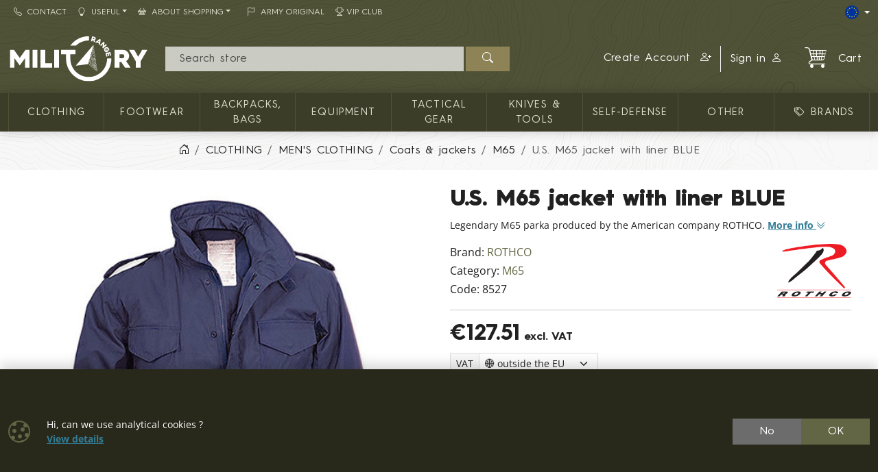

--- FILE ---
content_type: text/html; charset=utf-8
request_url: https://shop.militaryrange.eu/product/us-m65-jacket-with-liner-blue-1000047952
body_size: 18387
content:

<!DOCTYPE html>
<html lang="en">
<head prefix="og: http://ogp.me/ns#">
    


<meta charset="utf-8" />


    <meta name="google-site-verification" content="fk1u5KNueOgeH5Z4rE1FUZLyTV__3BPgo9re2MSF28k" />
    <meta name="msvalidate.01" content="8043BC899EB8ABE7B9DE94B9821943FC" />
<title>ROTHCO U.S. M65 jacket with liner BLUE | MILITARY RANGE</title>
<meta name="description" content="Legendary M65 parka of American production company ROTHCO . This jacket was introduced into the U.S. Army in 1965 at the beginning of the Vietnam War and became" />
<meta name="keywords" content="rothco, u.s., m65, jacket, with, liner, blue" />
<meta name="robots" content="all" />
<meta name="viewport" content="width=device-width, initial-scale=1.0, shrink-to-fit=no, viewport-fit=cover" />

<meta name="theme-color" content="#3b3d29" />
<meta name="application-name" content="MILITARY RANGE" />
<meta name="msapplication-starturl" content="https://shop.militaryrange.eu/" />
<meta name="msapplication-navbutton-color" content="#3b3d29" />
<meta name="msapplication-TileImage" content="https://shop.militaryrange.eu/Content/custom/icons/icon-512x512.png?v=20221024041015" />
<meta name="msapplication-TileColor" content="#3b3d29" />


<meta property="og:title" content="ROTHCO U.S. M65 jacket with liner BLUE" />
<meta property="og:type" content="og:product" />
<meta property="og:url" content="https://shop.militaryrange.eu/product/us-m65-jacket-with-liner-blue-1000047952" />
<meta property="og:image" content="https://shop.militaryrange.eu/Content/custom/img_products_small/8527.jpg?v=20200215112525" />
<meta property="og:description" content="Legendary M65 parka produced by the American company ROTHCO." />


    <link rel="canonical" href="https://shop.militaryrange.eu/product/us-m65-jacket-with-liner-blue-1000047952" />


<link rel="manifest" href="/manifest.webmanifest">
<link rel="search" type="application/opensearchdescription+xml" href="https://shop.militaryrange.eu/mira/GetOpenSearchXML" title="Search - MILITARY RANGE">
<link rel="icon" type="image/png" sizes="192x192" href="/Content/custom/icons/icon-192x192.png?v=20221024041015" />
<link rel="icon" type="image/png" sizes="96x96" href="/Content/custom/icons/icon-96x96.png?v=20221024041015" />
<link rel="icon" type="image/png" sizes="32x32" href="/Content/custom/icons/icon-32x32.png?v=20230913123559" />
<link rel="apple-touch-icon" sizes="192x192" href="/Content/custom/icons/apple-touch-icon.png?v=20221024041015" />
<link rel="shortcut icon" type="image/x-icon" href="/Content/custom/icons/favicon.ico?v=20230913123559" />

<link rel="preload" href="/bundles/css?v=Ghkj14E7vnjpSiviiGkXNFnYEmQ9TRJw7NWekGANgxE1" as="style" />

<link rel="preload" href="/Content/bootstrap-icons/fonts/bootstrap-icons.woff2?e34853135f9e39acf64315236852cd5a" as="font" type="font/woff2" crossorigin="anonymous" />
<link rel="preload" href="/Content/mira-icons/fonts/mira.woff2?v=2" as="font" type="font/woff2" crossorigin="anonymous" />
<link rel="preload" href="/Content/custom/logo.svg?v=20221024101419" as="image" type="image/svg+xml" />

<link rel="preload" href="/Content/fonts/hurme.woff2" as="font" type="font/woff2" crossorigin />
<link rel="preload" href="/Content/fonts/hurmeBold.woff2" as="font" type="font/woff2" crossorigin />
<link rel="preload" href="/Content/fonts/hurmeBlack.woff2" as="font" type="font/woff2" crossorigin />
<link rel="preload" href="/Content/fonts/opensans_latin.woff2" as="font" type="font/woff2" crossorigin />
<link rel="preload" href="/Content/fonts/opensans_latin_ext.woff2" as="font" type="font/woff2" crossorigin />
<link rel="preload" href="/Content/fonts/opensansBold_latin.woff2" as="font" type="font/woff2" crossorigin />
<link rel="preload" href="/Content/fonts/opensansBold_latin_ext.woff2" as="font" type="font/woff2" crossorigin />
<link rel="preload" href="/Content/img/military/contours.svg?v=3" as="image" type="image/svg+xml" fetchpriority="high" />



    <script type="application/ld+json">
            {"@context":"https://schema.org/","@type":"Organization","name":"MILITARY RANGE","legalName":"MILITARY RANGE s.r.o.","url":"https://militaryrange.com/","logo":"https://www.militarysklad.cz/Content/custom/icons/icon-512x512.png","foundingDate":"2010"}
    </script>

    
    <link href="/bundles/css?v=Ghkj14E7vnjpSiviiGkXNFnYEmQ9TRJw7NWekGANgxE1" rel="stylesheet"/>

    


    
        <script type="application/ld+json">
            {"@context":"https://schema.org/","@type":"Product","name":"U.S. M65 jacket with liner BLUE","image":["https://shop.militaryrange.eu/Content/custom/img_products/8527.jpg?v=20200213165145"],"description":"Legendary M65 parka produced by the American company ROTHCO.","sku":"8527","gtin":"","brand":{"@type":"Brand","name":"ROTHCO"},"offers":{"@type":"Offer","url":"https://shop.militaryrange.eu/product/us-m65-jacket-with-liner-blue-1000047952","priceCurrency":"EUR","price":127.51,"itemCondition":"https://schema.org/NewCondition","availability":"https://schema.org/PreSale","seller":{"@context":"https://schema.org/","@type":"Organization","name":"MILITARY RANGE","legalName":"MILITARY RANGE s.r.o.","url":"https://militaryrange.com/","logo":"https://www.militarysklad.cz/Content/custom/icons/icon-512x512.png","foundingDate":"2010"}}}
        </script>
    
</head>
<body class="u-out u-b2c detail-body shop-2">

    



    <div id="cookies-consent" class="fixed-bottom-cookies" data-onlyonce="false">
        <div class="container">
            <div class="row align-items-center justify-content-end py-3">
                <div class="col d-flex align-items-center">
                    <i class="fs-2rem me-3 me-xl-4 d-none d-md-inline text-primary bi bi-cookie"></i>
                    <div class="small">Hi, can we use analytical cookies ?<br><a class="fw-bold text-info text-decoration-underline" rel="noopener noreferrer nofollow" href="/cookies" target ="_blank">View&nbsp;details</a></div>
                </div>
                <div class="col-12 col-sm-auto d-flex justify-content-end my-2 my-sm-0">
                        <div class="cookies-btn-group">
                            <button class="cookies-disable-button btn btn-cookie-no">No</button>
                            <button class="cookies-enable-button btn btn-primary">OK</button>
                        </div>

                </div>
            </div>
        </div>
    </div>
    





<nav class="mobile-nav">
    <div class="mobile-nav-wrap">
        <div class="mobile-nav-headline d-flex bg-primary text-white justify-content-between align-items-center">
            <div class="d-flex align-items-center py-2">
                <i class="me-2 bi bi-list"></i> MENU
            </div>
            <button class="btn-close btn-close-white" onclick="closeMobileMenu()" aria-label="Close menu"></button>
        </div>
        <div id="mobile-nav-parent" class="mobile-nav-list list-group list-group-flush">
            <div>
                    <a class="list-group-item list-group-item-action collapsed mobile-parent" data-bs-toggle="collapse" href="#mobileCollapseCat" role="button" aria-expanded="false" aria-controls="mobileCollapseCat" rel="nofollow">
<i class="me-1 bi bi-grid-3x3-gap-fill"></i>                        <span>
                            CATALOG
                        </span>
                        <i class="collapse-chevron float-end me-1 bi bi-chevron-down"></i>
                    </a>
                    <div class="collapse bg-primary" id="mobileCollapseCat" data-bs-parent="#mobile-nav-parent">
                            <a class="list-group-item list-group-item-action ms-2" href="https://shop.militaryrange.eu/category/cloithing">
                                CLOTHING
                            </a>
                            <a class="list-group-item list-group-item-action ms-2" href="https://shop.militaryrange.eu/category/footwear-0010">
                                Footwear
                            </a>
                            <a class="list-group-item list-group-item-action ms-2" href="https://shop.militaryrange.eu/category/outdoor-equipment-backpacks-bags-boxes-0097">
                                Backpacks, bags
                            </a>
                            <a class="list-group-item list-group-item-action ms-2" href="https://shop.militaryrange.eu/category/equipment">
                                Equipment
                            </a>
                            <a class="list-group-item list-group-item-action ms-2" href="https://shop.militaryrange.eu/category/tactical-gear-0012">
                                TACTICAL GEAR
                            </a>
                            <a class="list-group-item list-group-item-action ms-2" href="https://shop.militaryrange.eu/category/knives-tools-0023">
                                KNIVES & TOOLS
                            </a>
                            <a class="list-group-item list-group-item-action ms-2" href="https://shop.militaryrange.eu/category/security-self-defense-0031">
                                Self-defense
                            </a>
                            <a class="list-group-item list-group-item-action ms-2" href="https://shop.militaryrange.eu/category/others-mr">
                                Other
                            </a>
                    </div>

                        <a class="list-group-item list-group-item-action m-nav-1" href="/brands">
                            <i class="bi bi-tags me-2 ms-lg-2"></i>BRANDS
                        </a>
                            <div class="border-top border-primary border-1"></div>
                        <a class="list-group-item list-group-item-action m-nav-2" href="/customer-service">
                            <i class="bi bi-telephone me-2"></i>Contact
                        </a>
                        <a class="list-group-item list-group-item-action collapsed mobile-parent m-nav-12" data-bs-toggle="collapse" href="#mobileCollapseDiv12" role="button" aria-expanded="false" aria-controls="mobileCollapseDiv12" rel="nofollow">
                            <i class="bi bi-lightbulb me-2"></i>Useful
                            <i class="collapse-chevron float-end me-1 bi bi-chevron-down"></i>
                        </a>
                        <div class="collapse bg-primary" id="mobileCollapseDiv12" data-bs-parent="#mobile-nav-parent">

                                <a class="list-group-item list-group-item-action m-nav-11 ms-2" href="/catalogs">
                                    Catalogs
                                </a>
                                <a class="list-group-item list-group-item-action m-nav-9 ms-2" href="/questions">
                                    FAQ
                                </a>
                        </div>
                        <a class="list-group-item list-group-item-action collapsed mobile-parent m-nav-13" data-bs-toggle="collapse" href="#mobileCollapseDiv13" role="button" aria-expanded="false" aria-controls="mobileCollapseDiv13" rel="nofollow">
                            <i class="bi bi-basket2 me-2"></i>About Shopping
                            <i class="collapse-chevron float-end me-1 bi bi-chevron-down"></i>
                        </a>
                        <div class="collapse bg-primary" id="mobileCollapseDiv13" data-bs-parent="#mobile-nav-parent">

                                <a class="list-group-item list-group-item-action m-nav-5 ms-2" href="/privacy-notice-gdpr">
                                    Privacy notice GDPR
                                </a>
                                <a class="list-group-item list-group-item-action m-nav-4 ms-2" href="/shipping-payment">
                                    Shipping and payment
                                </a>
                                <a class="list-group-item list-group-item-action m-nav-8 ms-2" href="/terms-conditions">
                                    Terms and Conditions
                                </a>
                                <a class="list-group-item list-group-item-action m-nav-6 ms-2" href="/exchange-return-goods">
                                    Exchange and return of goods
                                </a>
                                <a class="list-group-item list-group-item-action m-nav-3 ms-2" href="/warranty-claims-and-complaints">
                                    Warranty Claims and Complaints
                                </a>
                                <a class="list-group-item list-group-item-action m-nav-7 ms-2" href="/wholesale">
                                    Wholesale
                                </a>
                        </div>
                        <a class="list-group-item list-group-item-action m-nav-16" href="/offer/army-original">
                            <i class="bi bi-flag me-2 ms-lg-2"></i>ARMY ORIGINAL
                        </a>
                        <a class="list-group-item list-group-item-action m-nav-18" href="/vip-club">
                            <i class="bi bi-trophy me-1"></i>VIP Club
                        </a>

            </div>
        </div>
            <div class="mobile-nav-custom-content">
                <div class="d-flex flex-column small gap-3 p-3"> 
    <a title="German shop" hreflang="de" href="https://militaryrange.de/" rel="external noopener" class="d-flex align-content-center" aria-label="DE E-shop"> <i class="mira-flag mira-flag-de me-2"></i><span>German shop</span></a>
    <a title="Czech shop" hreflang="cs" href="https://www.militarysklad.cz/" rel="external noopener" class="d-flex align-content-center" aria-label="CZ shop"> <i class="mira-flag mira-flag-cz me-2"></i><span>Czech shop</span></a> 
    <a title="Slovak shop" hreflang="sk" href="https://shop.militaryrange.sk/" rel="external noopener" class="d-flex align-content-center" aria-label="SK shop"> <i class="mira-flag mira-flag-sk me-2"></i><span>Slovak shop</span></a> 
    <a title="Poland shop" hreflang="sk" href="https://militaryrange.pl/" rel="external noopener" class="d-flex align-content-center" aria-label="PL shop"> <i class="mira-flag mira-flag-pl me-2"></i><span>Poland shop</span></a>
</div>
            </div>
    </div>

</nav>




<header class="mk-2">
    






    <div class="top-menu small d-none d-lg-block">
        <div class="container d-flex justify-content-between align-items-center">
            <div class="main-menu-wrap">
                


<nav id="main-menu">
    
            <div class="">
                    <a id="nav-2" class="m-nav-2 btn btn-link menu-btn rounded-0  btn-sm" href="/customer-service" target="_self" ><i class="bi bi-telephone me-2"></i>Contact</a>
                            </div>
            <div class="dropdown text-white">
                    <a id="nav-12" class="m-nav-12 btn btn-link menu-btn rounded-0 dropdown-toggle btn-sm" href="useful" target="_self" role=button data-bs-toggle=dropdown aria-haspopup=true aria-expanded=false data-bs-offset=0,0><i class="bi bi-lightbulb me-2"></i>Useful</a>
                                    <div class="dropdown-menu m-0 shadow-sm" aria-labelledby="nav-12">
                                <a id="nav-11" class="m-nav-11 dropdown-item" href="/catalogs" target="_self">Catalogs</a>
                                <a id="nav-9" class="m-nav-9 dropdown-item" href="/questions" target="_self">FAQ</a>
                    </div>
            </div>
            <div class="dropdown text-white">
                    <a id="nav-13" class="m-nav-13 btn btn-link menu-btn rounded-0 dropdown-toggle btn-sm" href="purchasing" target="_self" role=button data-bs-toggle=dropdown aria-haspopup=true aria-expanded=false data-bs-offset=0,0><i class="bi bi-basket2 me-2"></i>About Shopping</a>
                                    <div class="dropdown-menu m-0 shadow-sm" aria-labelledby="nav-13">
                                <a id="nav-5" class="m-nav-5 dropdown-item" href="/privacy-notice-gdpr" target="_self">Privacy notice GDPR</a>
                                <a id="nav-4" class="m-nav-4 dropdown-item" href="/shipping-payment" target="_self">Shipping and payment</a>
                                <a id="nav-8" class="m-nav-8 dropdown-item" href="/terms-conditions" target="_self">Terms and Conditions</a>
                                <a id="nav-6" class="m-nav-6 dropdown-item" href="/exchange-return-goods" target="_self">Exchange and return of goods</a>
                                <a id="nav-3" class="m-nav-3 dropdown-item" href="/warranty-claims-and-complaints" target="_self">Warranty Claims and Complaints</a>
                                <a id="nav-7" class="m-nav-7 dropdown-item" href="/wholesale" target="_self">Wholesale</a>
                    </div>
            </div>
            <div class="">
                    <a id="nav-16" class="m-nav-16 btn btn-link menu-btn rounded-0  btn-sm" href="/offer/army-original" target="_self" ><i class="bi bi-flag me-2 ms-lg-2"></i>ARMY ORIGINAL</a>
                            </div>
            <div class="">
                    <a id="nav-18" class="m-nav-18 btn btn-link menu-btn rounded-0  btn-sm" href="/vip-club" target="_self" ><i class="bi bi-trophy me-1"></i>VIP Club</a>
                            </div>


</nav>


            </div>
            <div class="top-links-wrap">
                
<div class="d-flex gap-2 align-items-center">
   
    <div class="dropdown">
          <button class="btn btn-dark bg-transparent border-0 p-0 btn-sm dropdown-toggle d-flex align-items-center" type="button" data-bs-toggle="dropdown" aria-expanded="false" aria-label="Lang">
            <span class="mira-flag mira-flag-eu circle-flag me-1"></span>
          </button>
          <ul class="dropdown-menu dropdown-menu-end dropdown-menu-dark shadow-sm">
            
            <li> <a class="dropdown-item d-flex align-items-center small" title="Czech online store" hreflang="cs" href="https://www.militarysklad.cz/" rel="external noopener" aria-label="CZ shop"><i class="mira-flag mira-flag-cz circle-flag me-2"></i>Czech store</a></li>
            <li> <a class="dropdown-item d-flex align-items-center small" title="Slovak online store" hreflang="sk" href="https://shop.militaryrange.sk" rel="external noopener" aria-label="SK shop"><i class="mira-flag mira-flag-sk circle-flag me-2"></i>Slovak store</a></li>
            <li> <a class="dropdown-item d-flex align-items-center small" title="Polish online store" hreflang="pl" href="https://militaryrange.pl" rel="external noopener" aria-label="PL shop"><i class="mira-flag mira-flag-pl circle-flag me-2"></i>Polish store</a></li>
            <li> <a class="dropdown-item d-flex align-items-center small" title="German online store" hreflang="de" href="https://militaryrange.de/" rel="external noopener" aria-label="DE shop"><i class="mira-flag mira-flag-de circle-flag me-2"></i>German store</a></li>
          </ul>
    </div>
</div>            </div>
        </div>
    </div>

    <div id="main-header-sticky" class="header-bg" data-toggle="sticky-onscroll" data-is-header="true">
        <div class="header-center py-1 py-sm-2 py-lg-3 no-transition">
            <div class="container">
                <div class="row align-items-center justify-content-end">
                    <div class="col col-lg-2 ms-0 me-auto col-logo">
                            <a id="logo" href="/" class="no-transition d-block">
            <img class="mira-logo img-fluid my-1 my-lg-0" src="/Content/custom/logo.svg?v=20221024101419" alt="logo" />

    </a>

                    </div>
                    <div class="d-flex d-lg-none col col-auto justify-content-end mobile-nav-buttons ps-0">
                        

<button id="searchMobileBtn" class="btn" type="button" data-bs-toggle="collapse" data-bs-target="#searchNavDropdown" aria-controls="searchNavDropdown" aria-expanded="false" aria-label="Toggle search">
    <i class="bi bi-search"></i>
        <span class="ico-desc">Search</span>

</button>
    <a class="btn loginLink" href="/login?returnUrl=%2Fproduct%2Fus-m65-jacket-with-liner-blue-1000047952" rel="nofollow noreferrer" role="button">
        <i class="bi bi-person"></i>
            <span class="ico-desc">Account</span>
    </a>


<a id="mobileCartBtn" href="/cart" class="btn">
    <i class="mi mi-cart2 i-cart-qty">
        <span class="badge cart-sumqty-txt badge bg-secondary hide"></span>
    </i>
        <span class="ico-desc">Cart</span>
</a>
<button class="btn mobile-nav-toggle" type="button">
    <i class="bi bi-list"></i>
        <span class="ico-desc">Menu</span>
</button>

                    </div>
                        <div id="searchNavDropdown" class="collapse col-12 d-lg-block col-lg" data-bs-parent=".header-center">
                            

<form action="/search" autocomplete="off" class="position-relative my-2 no-transition" id="Search-form" method="get" novalidate="novalidate" role="search">        <div class="input-group flex-nowrap position-relative">
            <div id="search-wrap" class="d-flex flex-grow-1 position-relative">
                <input value="" type="text" id="search" name="searchString" class="form-control ignore-validation unround-right-corners" autocomplete="off" inputmode="search" required="required" placeholder=" Search store" aria-label="Search">
                <button type="button" class="btn btn-close clear-search px-2 px-xl-3" title="Clear query"></button>
            </div>
            <button type="submit" form="Search-form" class="btn btn-head border-0 px-4" id="search-button" aria-label="Search"><i class="bi bi-search"></i></button>
        </div>
    <div class="shadow-lg hidden" id="search-result">


    </div>
</form>
                        </div>
                        <div id="userNavDropdown" class="collapse col-12 col-lg d-lg-flex justify-content-end align-items-center position-relative" data-bs-parent=".header-center">
                            <div class="me-lg-2">
                                

<div class="user-nav-buttons d-flex align-items-center justify-content-center justify-content-lg-end my-2 my-lg-0 flex-nowrap gap-1">

            <div class="btn-group" role="group">
                        <a id="regLink" class="btn btn-link header-link border-0 end-border-link" href="/registration?returnUrl=%2Fproduct%2Fus-m65-jacket-with-liner-blue-1000047952" rel="nofollow noreferrer" role="button">
                            <span class="d-inline d-lg-none d-xl-inline">
                                Create Account
                            </span>
                            <i class="ms-2 bi bi-person-plus"></i>
                        </a>
                <a class="loginLink btn btn-link header-link " href="/login?returnUrl=%2Fproduct%2Fus-m65-jacket-with-liner-blue-1000047952" rel="nofollow noreferrer">

Sign in<i class="ms-2 bi bi-person"></i>                </a>

            </div>

</div>

                            </div>
                            <div class="ajaxcart d-none d-lg-block">
                                
<div class="mira-dropdown">
        <a id="cart-tocart" href="/cart" class="btn btn-link header-link border-0">

            <div class="d-flex align-items-center">
                <div class="position-relative">
                    <i class="mi mi-cart2 i-cart-qty fs-2rem me-3">
                    </i>
                </div>
                    <div>
Cart                    </div>

            </div>
        </a>


    <div class="cart-products mira-dropdown-content border bg-white text-dark">
            <div class="mira-dropdown-inner h-100">
                <div class="text-gray w-100 h-100 d-flex flex-column justify-content-center align-items-center">
                        <div class="d-flex justify-content-center w-100 my-2">
                            <i class="fs-2rem bi bi-emoji-frown"></i>
                        </div>

                    <div class="d-flex justify-content-center w-100 my-2">
                        <span class="fs-3">Your cart is empty.</span>
                    </div>

                </div>
            </div>

    </div>
</div>






                            </div>
                        </div>


                </div>

            </div>
        </div>
            <div class="horizon-cat-menu-wrap d-none d-lg-block">
                
<nav class="horizon-cat-menu container no-transition">
            <button id="hcm-btn-000020643600105867" type="button" class="hcm-lvl1 btn dropdown-toggle" data-cat-id="000020643600105867" data-cat-url="https://shop.militaryrange.eu/category/cloithing" data-bs-auto-close="outside" data-bs-offset="0,0" data-bs-toggle="dropdown" data-bs-display="static" aria-expanded="false">
                <span class="title-wrapper">
                    CLOTHING
                </span>
            </button>
            <div class="hcm-lvl2 dropdown-menu">
                <div class="container py-4 hcm-ajax">
                    
                </div>
            </div>
            <button id="hcm-btn-000000394700100191" type="button" class="hcm-lvl1 btn dropdown-toggle" data-cat-id="000000394700100191" data-cat-url="https://shop.militaryrange.eu/category/footwear-0010" data-bs-auto-close="outside" data-bs-offset="0,0" data-bs-toggle="dropdown" data-bs-display="static" aria-expanded="false">
                <span class="title-wrapper">
                    Footwear
                </span>
            </button>
            <div class="hcm-lvl2 dropdown-menu">
                <div class="container py-4 hcm-ajax">
                    
                </div>
            </div>
            <button id="hcm-btn-000001086700100745" type="button" class="hcm-lvl1 btn dropdown-toggle" data-cat-id="000001086700100745" data-cat-url="https://shop.militaryrange.eu/category/outdoor-equipment-backpacks-bags-boxes-0097" data-bs-auto-close="outside" data-bs-offset="0,0" data-bs-toggle="dropdown" data-bs-display="static" aria-expanded="false">
                <span class="title-wrapper">
                    Backpacks, bags
                </span>
            </button>
            <div class="hcm-lvl2 dropdown-menu">
                <div class="container py-4 hcm-ajax">
                    
                </div>
            </div>
            <button id="hcm-btn-000031201700100004" type="button" class="hcm-lvl1 btn dropdown-toggle" data-cat-id="000031201700100004" data-cat-url="https://shop.militaryrange.eu/category/equipment" data-bs-auto-close="outside" data-bs-offset="0,0" data-bs-toggle="dropdown" data-bs-display="static" aria-expanded="false">
                <span class="title-wrapper">
                    Equipment
                </span>
            </button>
            <div class="hcm-lvl2 dropdown-menu">
                <div class="container py-4 hcm-ajax">
                    
                </div>
            </div>
            <button id="hcm-btn-000000394700100180" type="button" class="hcm-lvl1 btn dropdown-toggle" data-cat-id="000000394700100180" data-cat-url="https://shop.militaryrange.eu/category/tactical-gear-0012" data-bs-auto-close="outside" data-bs-offset="0,0" data-bs-toggle="dropdown" data-bs-display="static" aria-expanded="false">
                <span class="title-wrapper">
                    TACTICAL GEAR
                </span>
            </button>
            <div class="hcm-lvl2 dropdown-menu">
                <div class="container py-4 hcm-ajax">
                    
                </div>
            </div>
            <button id="hcm-btn-000000478600100073" type="button" class="hcm-lvl1 btn dropdown-toggle" data-cat-id="000000478600100073" data-cat-url="https://shop.militaryrange.eu/category/knives-tools-0023" data-bs-auto-close="outside" data-bs-offset="0,0" data-bs-toggle="dropdown" data-bs-display="static" aria-expanded="false">
                <span class="title-wrapper">
                    KNIVES & TOOLS
                </span>
            </button>
            <div class="hcm-lvl2 dropdown-menu">
                <div class="container py-4 hcm-ajax">
                    
                </div>
            </div>
            <button id="hcm-btn-000000478600100176" type="button" class="hcm-lvl1 btn dropdown-toggle" data-cat-id="000000478600100176" data-cat-url="https://shop.militaryrange.eu/category/security-self-defense-0031" data-bs-auto-close="outside" data-bs-offset="0,0" data-bs-toggle="dropdown" data-bs-display="static" aria-expanded="false">
                <span class="title-wrapper">
                    Self-defense
                </span>
            </button>
            <div class="hcm-lvl2 dropdown-menu">
                <div class="container py-4 hcm-ajax">
                    
                </div>
            </div>
            <button id="hcm-btn-000031201700100002" type="button" class="hcm-lvl1 btn dropdown-toggle" data-cat-id="000031201700100002" data-cat-url="https://shop.militaryrange.eu/category/others-mr" data-bs-auto-close="outside" data-bs-offset="0,0" data-bs-toggle="dropdown" data-bs-display="static" aria-expanded="false">
                <span class="title-wrapper">
                    Other
                </span>
            </button>
            <div class="hcm-lvl2 dropdown-menu">
                <div class="container py-4 hcm-ajax">
                    
                </div>
            </div>
                    <button class="hcm-lvl1 btn dropdown-toggle" id="hcm-dropdownBrand" type="button" data-bs-auto-close="outside" data-bs-offset="0,0" data-bs-toggle="dropdown" data-bs-display="static" aria-expanded="false">
                    <span class="title-wrapper">
                        <i class="bi bi-tags me-2 ms-lg-2"></i>BRANDS
                    </span>
                </button>
                <div class="hcm-lvl2 dropdown-menu">
                    <div class="container py-4 hcm-ajax">
                        
                    </div>
                </div>


</nav>
            </div>

        


    </div>
        <div class="bread-and-h1-wrapper">
                <div class="breadcrumb-wrapper">
                    <div class="container py-3">
                        
    <nav class="breadcrumb-nav" aria-label="breadcrumb">
        <ol vocab="https://schema.org/" typeof="BreadcrumbList" class="breadcrumb bg-transparent m-0 p-0 flex-lg-nowrap">

                    <li class="breadcrumb-item d-none d-lg-inline overflow-visible">
                        <a href="https://shop.militaryrange.eu/" aria-label="Home">
                            <i class="bi bi-house-door"></i>
                        </a>
                    </li>
                        <li property="itemListElement" typeof="ListItem" class="breadcrumb-item">

                            <a property="item" typeof="WebPage" href="https://shop.militaryrange.eu/category/cloithing">
                                <span property="name">CLOTHING</span>
                            </a>
                            <meta property="position" content="1">

                        </li>
                        <li property="itemListElement" typeof="ListItem" class="breadcrumb-item">

                            <a property="item" typeof="WebPage" href="https://shop.militaryrange.eu/category/men-s-clothing-army">
                                <span property="name">MEN'S CLOTHING</span>
                            </a>
                            <meta property="position" content="2">

                        </li>
                        <li property="itemListElement" typeof="ListItem" class="breadcrumb-item">

                            <a property="item" typeof="WebPage" href="https://shop.militaryrange.eu/category/men-s-clothing-coats-jackets-army">
                                <span property="name">Coats & jackets</span>
                            </a>
                            <meta property="position" content="3">

                        </li>
                        <li property="itemListElement" typeof="ListItem" class="breadcrumb-item">

                            <a property="item" typeof="WebPage" href="https://shop.militaryrange.eu/category/coats-jackets-m65-0117">
                                <span property="name">M65</span>
                            </a>
                            <meta property="position" content="4">

                        </li>
                        <li property="itemListElement" typeof="ListItem" class="breadcrumb-item active d-none d-md-inline" aria-current="page">
                            <span property="name">U.S. M65 jacket with liner BLUE</span>
                            <meta property="position" content="5">
                        </li>


        </ol>
    </nav>


                    </div>
                </div>

        </div>



</header>







    

    <div class="modal fade" id="MIRAModal" tabindex="-1" role="dialog" aria-label="Product detail" aria-hidden="true">

        <div class="modal-dialog shadow" role="document">

            <div class="modal-content border-0 position-relative">
                <div class="spin-wrapper-detail position-absolute top-50 start-50 translate-middle">
                    <div class="spinner"></div>
                </div>
                <div class="modal-header">
                    <div class="modal-header-label">
                        <h1 class="h2 m-0 p-0 invisible">Product Name</h1>
                    </div>
                    <div class="d-flex align-content-start justify-content-end ms-auto me-0">
                        <button type="button" class="btn-close fs-2 btn-close-white btn-close-back close goback me-1 hide" title="Back" onclick="goBack()"></button>
                        <button type="button" class="btn-close fs-2 btn-close-white close" data-bs-dismiss="modal" aria-label="Close"></button>
                    </div>

                </div>
                <div class="modal-body">

                </div>
                <div class="modal-footer bg-light">
                    <button type="button" class="btn btn-dark goback hide" onclick="goBack()">
                        <i class="me-2 bi bi-arrow-left"></i>
                        Back
                    </button>
                    <button type="button" class="btn btn-dark shadow-btn" data-bs-dismiss="modal">
                        Close
                    </button>
                </div>
            </div>

        </div>
    </div>
    <div id="page-wrap" class="page-wrap-bottom-padding">
            <div id="page-container" class="container">

                
                <div class="body-content detail-content center-content">
                    


<div class="detail-wrap not-ajax-detail-wrap mt-3 mt-lg-4">
    <div class="detail-top-part">
        <div class="row justify-content-center">
            
            <div class="col col-12 col-md-10 col-lg-6 ps-lg-3 order-1 order-lg-2 detail-info-col">

                
                <h1 class="h1">

                    U.S. M65 jacket with liner BLUE


                </h1>

                
                    <p class="small detail-small-description">
                        Legendary M65 parka produced by the American company ROTHCO.
                        <a href="#info" class="text-info text-nowrap">
                            <span class="text-decoration-underline">More info</span>
                            <i class="bi bi-chevron-double-down"></i>
                        </a>
                    </p>

                <div class="det-baseinfo detail-brand-wrapper my-3 my-lg-2">
    <div class="row">
        <div class="col col-auto">
                    <div class="detail-brand">
                        <span>Brand: </span>
                        <a href="/brand/rothco">
                            ROTHCO
                        </a>
                    </div>

                <div class="detail-cat">
                    <span>Category: </span>
                    <a href="https://shop.militaryrange.eu/category/coats-jackets-m65-0117">M65</a>
                </div>
            
                <div class="detail-code">
                    <span class="pid-copy-label cursor-pointer" data-id="d000000963900103511">Code: </span>
                    <span class="pid-copy-value-d000000963900103511 detail-code-value">8527</span>
                </div>
            

        </div>

        
        <div class="col d-flex align-items-center justify-content-center justify-content-sm-end">

                    <a class="detail-brand-img-link" href="/brand/rothco">
                        <img alt="logo ROTHCO" class="img-fluid" src="/Content/custom/img_brands/rothco.png?v=20200227043031" />
                    </a>

        </div>

    </div>
    


</div>

                
                    <hr />
<div class="det-price">

            <div class="d-flex flex-wrap align-items-end gap-3">
                <div class="flex-grow-1">
                    <div class="detail-discper-wrapper text-secondary" style="display: none;">
                        Discount:<span class="detail-priceper-value ms-1"></span>
                    </div>
                    <div>
                        <span class="detail-price h2">
                                                            <span class="detail-price-value">€127.51</span><span class="fs-6 d-none d-xs-inline">&nbsp;excl.&#160;VAT</span>
                        </span>
                    </div>

                                            <div class="input-group input-group-sm mt-2">
                            <span class="input-group-text">VAT</span>
                            <select class="form-select form-select-sm emoji-flag vat-country-select" name="vat-code" title="Choosing the country of supply and calculating VAT within the EU" >
                                <option value="-" selected>🌐 outside the EU</option>
                                    <option value="AT" >&#127462;&#127481;&#160;Austria</option>
                                    <option value="BE" >&#127463;&#127466;&#160;Belgium</option>
                                    <option value="BG" >&#127463;&#127468;&#160;Bulgaria</option>
                                    <option value="HR" >&#127469;&#127479;&#160;Croatia</option>
                                    <option value="CY" >&#127464;&#127486;&#160;Cyprus</option>
                                    <option value="CZ" >&#127464;&#127487;&#160;Czechia</option>
                                    <option value="DK" >&#127465;&#127472;&#160;Denmark</option>
                                    <option value="EE" >&#127466;&#127466;&#160;Estonia</option>
                                    <option value="FI" >&#127467;&#127470;&#160;Finland</option>
                                    <option value="FR" >&#127467;&#127479;&#160;France</option>
                                    <option value="GE" >&#127468;&#127466;&#160;Georgia</option>
                                    <option value="DE" >&#127465;&#127466;&#160;Germany</option>
                                    <option value="GR" >&#127468;&#127479;&#160;Greece</option>
                                    <option value="HU" >&#127469;&#127482;&#160;Hungary</option>
                                    <option value="IE" >&#127470;&#127466;&#160;Ireland</option>
                                    <option value="IT" >&#127470;&#127481;&#160;Italy</option>
                                    <option value="LV" >&#127473;&#127483;&#160;Latvia</option>
                                    <option value="LT" >&#127473;&#127481;&#160;Lithuania</option>
                                    <option value="LU" >&#127473;&#127482;&#160;Luxembourg</option>
                                    <option value="MT" >&#127474;&#127481;&#160;Malta</option>
                                    <option value="NL" >&#127475;&#127473;&#160;Netherlands</option>
                                    <option value="PL" >&#127477;&#127473;&#160;Poland</option>
                                    <option value="PT" >&#127477;&#127481;&#160;Portugal</option>
                                    <option value="RO" >&#127479;&#127476;&#160;Romania</option>
                                    <option value="SK" >&#127480;&#127472;&#160;Slovakia</option>
                                    <option value="SI" >&#127480;&#127470;&#160;Slovenia</option>
                                    <option value="ES" >&#127466;&#127480;&#160;Spain</option>
                                    <option value="SE" >&#127480;&#127466;&#160;Sweden</option>
                            </select>

                        </div>

                </div>
                    <div class="flex-grow-1 detail-disc-wrapper text-black-50" style="display: none;">
                        <div>
                            regular price
                                <small> excl.&#160;VAT</small>
                        </div>
                        <div>
                            <del><span class="detail-referencecartprice-value h2">€127.51</span></del>
                        </div>
                    </div>
            </div>


</div>                                    <hr />
<div class="det-variations">
        <div class="h5">
            Product variants
        </div>
            <div class="row row-cols-4 row-cols-xs-5 row-cols-sm-6 g-2">
                <div class="col">
                        

<div class="mira-offer-link product-mini border shadow-btn">
    <a href="/product/us-m65-jacket-with-liner-coyote-brown-1000086674" class="" data-variation-change="yes" title="ROTHCO U.S. M65 jacket with liner COYOTE BROWN">
        <div class="p-1 position-relative">
            <div class="ratio ratio-1x1">
                <img alt="U.S. M65 jacket with liner COYOTE BROWN" class="img-fluid" src="/Content/custom/img_products_small/3896.jpg?v=20200215110119" />
            </div>
                <div class="corner-avail">
                    <i class="cursor-help text-gray bi bi-clock-fill" title="On request"></i>
                </div>

        </div>
        
    </a>
</div>
                </div>
                <div class="col">
                        

<div class="mira-offer-link product-mini border shadow-btn">
    <a href="/product/m-65-tiger-stripe-jacket-with-the-liner-871387148715" class="" data-variation-change="yes" title="ROTHCO M-65 TIGER STRIPE jacket with the liner">
        <div class="p-1 position-relative">
            <div class="ratio ratio-1x1">
                <img alt="M-65 TIGER STRIPE jacket with the liner" class="img-fluid" src="/Content/custom/img_products_small/8713.jpg?v=20200215112559" />
            </div>
                <div class="corner-avail">
                    <i class="cursor-help text-gray bi bi-clock-fill" title="On request"></i>
                </div>

        </div>
        
    </a>
</div>
                </div>
                <div class="col">
                        

<div class="mira-offer-link product-mini border shadow-btn">
    <a href="/product/u-s-m65-jacket-with-liner-digital-woodland-20015916" class="" data-variation-change="yes" title="ROTHCO U.S. M65 jacket with liner DIGITAL WOODLAND">
        <div class="p-1 position-relative">
            <div class="ratio ratio-1x1">
                <img alt="U.S. M65 jacket with liner DIGITAL WOODLAND" class="img-fluid" src="/Content/custom/img_products_small/8590.jpg?v=20200215112537" />
            </div>
                <div class="corner-avail">
                    <i class="cursor-help text-gray bi bi-clock-fill" title="On request"></i>
                </div>

        </div>
        
    </a>
</div>
                </div>
                <div class="col">
                        

<div class="mira-offer-link product-mini border shadow-btn">
    <a href="/product/u-s-m65-jacket-with-liner-khaki-825482558256825782588262" class="" data-variation-change="yes" title="ROTHCO U.S. M65 jacket with liner KHAKI">
        <div class="p-1 position-relative">
            <div class="ratio ratio-1x1">
                <img alt="U.S. M65 jacket with liner KHAKI" class="img-fluid" src="/Content/custom/img_products_small/8254.jpg?v=20200215112502" />
            </div>
                <div class="corner-avail">
                    <i class="cursor-help text-success bi bi-check-circle-fill" title="In stock"></i>
                </div>

        </div>
        
    </a>
</div>
                </div>
                <div class="col">
                        

<div class="mira-offer-link product-mini border shadow-btn">
    <a href="/product/u-s-m65-jacket-with-liner-green-823882398240824182448245" class="" data-variation-change="yes" title="ROTHCO U.S. M65 jacket with liner GREEN">
        <div class="p-1 position-relative">
            <div class="ratio ratio-1x1">
                <img alt="U.S. M65 jacket with liner GREEN" class="img-fluid" src="/Content/custom/img_products_small/8238.jpg?v=20200215112501" />
            </div>
                <div class="corner-avail">
                    <i class="cursor-help text-success bi bi-check-circle-fill" title="In stock"></i>
                </div>

        </div>
        
    </a>
</div>
                </div>
                <div class="col">
                        

<div class="mira-offer-link product-mini border border-2 border-primary shadow-btn">
    <a href="/product/us-m65-jacket-with-liner-blue-1000047952" class="" data-variation-change="yes" title="ROTHCO U.S. M65 jacket with liner BLUE">
        <div class="p-1 position-relative">
            <div class="ratio ratio-1x1">
                <img alt="U.S. M65 jacket with liner BLUE" class="img-fluid" src="/Content/custom/img_products_small/8527.jpg?v=20200215112525" />
            </div>
                <div class="corner-avail">
                    <i class="cursor-help text-gray bi bi-clock-fill" title="On request"></i>
                </div>

        </div>
        
    </a>
</div>
                </div>
                <div class="col">
                        

<div class="mira-offer-link product-mini border shadow-btn">
    <a href="/product/u-s-m65-jacket-with-liner-black-844484458446844784388439" class="" data-variation-change="yes" title="ROTHCO U.S. M65 jacket with liner BLACK">
        <div class="p-1 position-relative">
            <div class="ratio ratio-1x1">
                <img alt="U.S. M65 jacket with liner BLACK" class="img-fluid" src="/Content/custom/img_products_small/8444.jpg?v=20200215112516" />
            </div>
                <div class="corner-avail">
                    <i class="cursor-help text-gray bi bi-clock-fill" title="On request"></i>
                </div>

        </div>
        
    </a>
</div>
                </div>
                <div class="col">
                        

<div class="mira-offer-link product-mini border shadow-btn">
    <a href="/product/u-s-m65-jacket-with-liner-urban-metro-899489988939893889378934" class="" data-variation-change="yes" title="ROTHCO U.S. M65 jacket with liner URBAN-METRO">
        <div class="p-1 position-relative">
            <div class="ratio ratio-1x1">
                <img alt="U.S. M65 jacket with liner URBAN-METRO" class="img-fluid" src="/Content/custom/img_products_small/8994.jpg?v=20200215112622" />
            </div>
                <div class="corner-avail">
                    <i class="cursor-help text-gray bi bi-clock-fill" title="On request"></i>
                </div>

        </div>
        
    </a>
</div>
                </div>
                <div class="col">
                        

<div class="mira-offer-link product-mini border shadow-btn">
    <a href="/product/u-s-m65-jacket-with-liner-woodland-799179927993799884318433" class="" data-variation-change="yes" title="ROTHCO U.S. M65 jacket with liner WOODLAND">
        <div class="p-1 position-relative">
            <div class="ratio ratio-1x1">
                <img alt="U.S. M65 jacket with liner WOODLAND" class="img-fluid" src="/Content/custom/img_products_small/7991.jpg?v=20200215112428" />
            </div>
                <div class="corner-avail">
                    <i class="cursor-help text-success bi bi-check-circle-fill" title="In stock"></i>
                </div>

        </div>
        
    </a>
</div>
                </div>
        </div>
</div>
                        <hr />
                        <div class="position-relative">
                            <div class="h5 d-flex flex-column align-items-start">
                                <div class="d-flex gap-2 align-items-center w-100 justify-content-between">
                                    <span class="choose-size-label">Select size</span>
                                </div>
                            </div>
                        </div>
                        <div class="my-3 size-avail-std-wrap">
                            
<div class="det-sizes">
   
    <div class="d-flex flex-wrap detail-sizes gap-3 gap-lg-2"><button class="detail-size product-size-btn shadow-btn btn btn-outline-dark" data-id="000000026900105098" type="button"><span class="loader"></span><span class="corner-avail"><i class="cursor-help text-gray bi bi-clock-fill" title="On request"></i></span><span class="detail-size-name">XS</span></button><button class="detail-size product-size-btn shadow-btn btn btn-outline-dark" data-id="000000963900103495" type="button"><span class="loader"></span><span class="corner-avail"><i class="cursor-help text-gray bi bi-clock-fill" title="On request"></i></span><span class="detail-size-name">S</span></button><button class="detail-size product-size-btn shadow-btn btn btn-outline-dark" data-id="000000963900103499" type="button"><span class="loader"></span><span class="corner-avail"><i class="cursor-help text-gray bi bi-clock-fill" title="On request"></i></span><span class="detail-size-name">M</span></button><button class="detail-size product-size-btn shadow-btn btn btn-outline-dark" data-id="000000963900103503" type="button"><span class="loader"></span><span class="corner-avail"><i class="cursor-help text-gray bi bi-clock-fill" title="On request"></i></span><span class="detail-size-name">L</span></button><button class="detail-size product-size-btn shadow-btn btn btn-outline-dark" data-id="000000963900103507" type="button"><span class="loader"></span><span class="corner-avail"><i class="cursor-help text-gray bi bi-clock-fill" title="On request"></i></span><span class="detail-size-name">XL</span></button><button class="detail-size product-size-btn shadow-btn btn btn-outline-dark" data-id="000000026900105097" type="button"><span class="loader"></span><span class="corner-avail"><i class="cursor-help text-gray bi bi-clock-fill" title="On request"></i></span><span class="detail-size-name">XXL</span></button><button class="detail-size product-size-btn shadow-btn btn btn-outline-dark" data-id="000000026900105096" type="button"><span class="loader"></span><span class="corner-avail"><i class="cursor-help text-gray bi bi-clock-fill" title="On request"></i></span><span class="detail-size-name">3XL</span></button><button class="detail-size product-size-btn shadow-btn btn btn-outline-dark" data-id="000000026900105095" type="button"><span class="loader"></span><span class="corner-avail"><i class="cursor-help text-gray bi bi-clock-fill" title="On request"></i></span><span class="detail-size-name">4XL</span></button></div>

        <div> 
            <a href="#sizes" class="text-info me-2 small">
                <i class="me-1 fs-3 mi mi-measure"></i>
                <span class="text-decoration-underline">
                    Size chart
                </span>
                <i class="bi bi-chevron-double-down"></i>
            </a>
        </div>
</div>

                            <hr />
                            <div class="det-avail detail-availability">
                                

        <div class="mb-3 avail-detail-wrap">
            <div class="d-flex flex-wrap">
                <div class="fs-4 avail-detail-subwrap">
                    <div class="ajax-detail-avail" data-cid="000000963900103511">
                        <div class="text-gray avail-warp"><i class="me-2 bi bi-clock-fill"></i><div class="avail-container"><span class="avail-label">On request</span><small class="text-gray"><i class="me-1 bi bi-arrow-return-right"></i>delivered usually in 15 days</small></div></div>
                    </div>

                </div>

            </div>

        </div>
        <div class="detail-addtocart-wrap">
            <div class="d-flex gap-2 flex-wrap align-items-start align-items-stretch">

<div class="d-flex position-relative">
    <div class="input-group w-auto detail-qty-group me-xs-2 me-lg-3 flex-nowrap">
        <input id="detail-qty-input" type="number" value="1" min="1" max=&quot;2147483647&quot; step="1" class="form-control form-control-lg number-input text-center px-0" oninput="javascript: if (this.value.length > this.maxLength) this.value = this.value.slice(0, this.maxLength);" maxlength="11" aria-describedby="button-add" aria-label="Number to add to cart" />
        <div class="btn-group-vertical">
            <button class="btn-inc btn btn-light border-bottom btn-sm small unround-left-corners d-none d-xs-flex" type="button" aria-label="Increment Quantity" ><i class="bi bi-plus-lg"></i></button>
            <button class="btn-dec btn btn-light border-top btn-sm small unround-left-corners d-none d-xs-flex" type="button" aria-label="Decrement Quantity" ><i class="bi bi-dash-lg"></i></button>
        </div>

    </div>
    <button class="addtocart buy-btn detail-addtocart btn btn-primary position-relative" type="button" data-id="000000963900103511">
        <span class="loader"></span>
        <span class="addtocart-text d-flex align-items-center">
            <i class="mi mi-cart2 i-cart-qty fs-2 me-3">
                <span class="badge bg-secondary cart-qty-txt hide" data-cid="000000963900103511">0</span>
            </i>
            Add to cart
        </span>
    </button>
</div>
                            </div>


                <div class="cart-qty-unit-wrapper my-3 fs-5 fw-bold text-primary hide" data-cid="000000963900103511">
                    <i class="me-1 mi mi-cart2"></i>
                    <span>
                        <span>In cart </span>
                        <span class="cart-qty-unit-txt">0&#160;pcs</span>

                    </span>
                    <br />
                    <a href="/cart" title="Continue to cart" class="btn shadow-btn btn-sm btn-secondary">Continue to cart<i class="ms-1 bi bi-arrow-right"></i></a>
                </div>
        </div>




                            </div>
                        </div>
            </div>

            
            <div class="col col-12 col-md-10 col-lg-6 order-2 order-lg-1 detail-img-col">
                <div class="detail-img-col-inner">


<div class="detail-img-wrapper">
    <div class="detail-img-ratio ratio ratio-1x1">
        
        <div class="detail-img-inner postition-relative">
            

                <div class="tags-block">
                    
                </div>




                <noscript>
                        <img class="img-fluid w-100"
                             src="https://shop.militaryrange.eu/Content/custom/img_products/8527.jpg?v=20200213165145"
                             alt="U.S. M65 jacket with liner BLUE ROTHCO 8527 L1" />
                </noscript>



            <div id="slider1" class="product-gallery">

                <div class="gallery-main is-loading">

                        <a class="gallery-main-cell"
                           href="https://shop.militaryrange.eu/Content/custom/img_products/8527.jpg?v=20200213165145"
                           data-pswp-width="500"
                           data-pswp-height="500">

                            <img src="https://shop.militaryrange.eu/Content/custom/img_products_small/8527.jpg?v=20200215112525"
                                 data-large-src="https://shop.militaryrange.eu/Content/custom/img_products/8527.jpg?v=20200213165145"
                                 data-flickity-lazyload="https://shop.militaryrange.eu/Content/custom/img_products_small/8527.jpg?v=20200215112525"
                                 alt="U.S. M65 jacket with liner BLUE ROTHCO 8527 1"
                                 class="img-fluid w-100"
                                 loading="eager"
                                 fetchpriority="high"
                                 decoding="sync" />
                        </a>

                </div>

            </div>

        </div>

    </div>
</div>


                    <div class="d-flex py-2 gap-3 flex-wrap justify-content-center detail-ints mt-2 mt-lg-3">

        <a href="/product/us-m65-jacket-with-liner-blue-1000047952/question?ReturnUrl=%2Fproduct%2Fus-m65-jacket-with-liner-blue-1000047952" rel="nofollow noreferrer" class="btn btn-light shadow-btn">
            <i class="me-2 bi bi-question-circle"></i>
            Question about product
        </a>
        <button type="button" id="dropdownShare-btn" class="btn btn-light shadow-btn">
            <i class="me-2 bi bi-share"></i> Share
        </button>

</div>



                </div>

            </div>

        </div>




    </div>


    
    
    <hr />

<div class="" id="nav-tabContent">
    <div class="" id="nav-desc" role="" >
        <div class="detail-description">
            <a name="info"></a>
            <div class="px-0 px-sm-3 my-4">
                <h2 class="desc-title">ROTHCO U.S. M65 jacket with liner BLUE</h2>
                <p> Legendary <strong> M65 parka </STRONG> of American production company <strong> ROTHCO </STRONG>. This jacket was introduced into the U.S. Army in 1965 at the beginning of the Vietnam War and became an essential gear all the soldiers fighting in Southeast Asia. Since the end of the war, which began this jacket dress war veterans and young American men jacket M65 is due to its high durability and practicality has become very popular throughout světě.pevná and durable jacket classical style, in the military since 1965 </P> <ul> <li> removable thermal liner with buttons </LI> <li> lightweight hood stored in the collar of the jacket zipper etc. </LI> <li> closing jackets on solid metal zipper flap with studs </LI> <li> two pockets and two chest pockets with flap on hand with popper </LI> <li> download drawstring waist and bottom hem jackets </LI> <li> downloadable cuffs with Velcro </LI> <li> outer material: 65% polyester, 35% cotton </LI> <li> lining: 100% cotton </LI> <li> lining: 100% polyester </LI> <li> padding: 100% polyester </li> </ul>
            </div>




                            <a name="sizes"></a>
                <div class="px-0 px-sm-3 my-4" id="nav-sizes">
                    <h3>Size chart</h3>
                    <div class="d-flex flex-column gap-2 gap-lg-3">
                                        <div>
                                            <div class="table-responsive text-center"><table class="table"><thead class="thead-light">
<tr>
<th scope="col" style="text-align:left;">SIZE</th>
<th scope="col">XS</th>
<th scope="col">S</th>
<th scope="col">M</th>
<th scope="col">L</th>
<th scope="col">XL</th>
<th scope="col">XXL</th>
<th scope="col">3XL</th>
<th scope="col">4XL</th>
</tr></thead><tbody>
<tr>
<th scope="row" style="text-align:left;">chest circumference [cm]</th>
<td>112</td>
<td>117</td>
<td>127</td>
<td>135</td>
<td>142</td>
<td>150</td>
<td>157</td>
<td>166</td>
</tr>
<tr>
<th scope="row" style="text-align:left;">sleeve lenght [cm]</th>
<td>79</td>
<td>80</td>
<td>83</td>
<td>84</td>
<td>86</td>
<td>89</td>
<td>90</td>
<td>92</td>
</tr>
<tr>
<th scope="row" style="text-align:left;">back length [cm]</th>
<td>79</td>
<td>80</td>
<td>83</td>
<td>84</td>
<td>86</td>
<td>88</td>
<td>90</td>
<td>92</td>
</tr>
</tbody></table></div>
                                        </div>
                    </div>
                </div>
            

        </div>



    </div>
</div>


    
        <div class="detail-footer-info-wrap small flex-column flex-md-row py-2 px-2 px-sm-3 gap-3 gap-lg-4 bg-light text-gray d-flex justify-content-between">
        <div class="d-flex flex-column flex-md-row gap-3 gap-lg-4 gap-xl-5">
                <div>
                    <div class="fs-mini text-gray mb-1"><i class="me-1 bi bi-gear"></i>Manufacturer</div>
                    <div class="ps-2">
                        
<div class="d-flex gap-1">
    <b>Morris Rothenberg &amp; Son, Inc.</b>

</div>
    <div class="emoji-flag">🇺🇸 United States of America</div>

                    </div>
                </div>
                            <div>
                    <div class="fs-mini text-gray mb-1"><i class="me-1 bi bi-airplane"></i>Importer</div>
                    <div class="ps-2">
                        
<div class="d-flex gap-1">
    <b>MILITARY RANGE s.r.o.</b>
        <div class="dropdown dropup">
            <div class="cursor-pointer d-inline" id="bus-e-con-10184270" data-bs-toggle="dropdown" data-bs-auto-close="outside" aria-expanded="false">
                <i class="bi bi-info-circle-fill"></i>
            </div>
            <div class="dropdown-menu shadow-sm bussines-contact-dropdown" aria-labelledby="bus-e-con-10184270">
                <div class="small px-3">
                    <div><b>MILITARY RANGE s.r.o.</b></div>
                    <div></div>
                    <div>Czechia</div>
                </div>
                    <hr class="dropdown-divider">
                        <div><a class="dropdown-item" href="mailto:info@militaryrange.com"><i class="me-2 bi bi-envelope"></i>info@militaryrange.com</a></div>
                        <div><a class="dropdown-item" href="tel:+420476112355"><i class="me-2 bi bi-telephone"></i>+420476112355</a></div>
                        <div><a class="dropdown-item" href="https://www.militaryrange.com"><i class="me-2 bi bi-globe"></i>www.militaryrange.com</a></div>
            </div>
        </div>

</div>
    <div class="emoji-flag">🇨🇿 Czechia</div>

                    </div>
                </div>
        </div>
            <div class="fs-mini text-md-end d-flex flex-column justify-content-center">
<div class="detail-ean-wrapper">EAN: <span class="text-nowrap detail-ean-value">Select size</span></div>                                            </div>
    </div>


</div>


<script>
    var DetailSettings = {
        RoyalNavigation: "none",
        OwlResponsive: { 0:{items: 2}, 576:{items: 3}, 992:{items: 4} },
        HasSizes: true,
        MyUrlTitle: "ROTHCO U.S. M65 jacket with liner BLUE",
        MyUrlAddress: "https://shop.militaryrange.eu/product/us-m65-jacket-with-liner-blue-1000047952",
        MyUrlAnalSripts: "https://shop.militaryrange.eu/detailFunction/GetDetailAnalScripts?id=000000963900103511",
        DetailMainId: "000000963900103511",
    }
</script>


                </div>

            </div>
    </div>


    
    <footer>
        <div class="military-green-bg">        <div class="container">            <div class="py-4 d-block">                <div class="d-flex flex-column flex-lg-row justify-content-between">                    <div class="my-3 d-flex flex-column flex-lg-row justify-content-center justify-content-lg-start align-items-center">                        <div class="d-flex justify-content-center justify-content-lg-end mb-3 mb-lg-0">                            <span class="fs-4 fw-bold">                                <span class="d-none d-xl-inline">                                    <a class="btn-social military-head-font" href="/">MILITARY RANGE</a>                                    <span class="d-none d-lg-inline py-2 mx-3 vl"></span>                                </span>                                <a href="tel:+420722925930" rel="noopener nofollow" class="btn-social">                                    <i class="bi bi-telephone me-2"></i> +420 722 925 930                                </a>                                <span class="d-none d-lg-inline py-2 mx-3 vl"></span>                            </span>                        </div>                                                <div class="d-flex justify-content-center justify-content-lg-end mt-3 mt-lg-0">                            <a href="https://www.facebook.com/militaryrange.cz" aria-label="Facebook" rel="external nofollow noopener" target="_blank" class="me-4 btn-social" role="button"><i class="bi bi-facebook fs-2rem"></i></a>                            <a href="https://www.instagram.com/militaryrange/" aria-label="Instagram" rel="external nofollow noopener" target="_blank" class="me-4 btn-social" role="button"><i class="bi bi-instagram fs-2rem"></i></a>                            <a href="https://www.youtube.com/user/MILITARYRANGE" aria-label="Youtube" rel="external nofollow noopener" target="_blank" class="me-4 btn-social" role="button"><i class="bi bi-youtube fs-2rem"></i></a>                            <a href="mailto:info@militaryrange.com" aria-label="Email" rel="noopener nofollow" class="me-4 btn-social" role="button"><i class="bi bi-envelope fs-2rem"></i></a>                        </div>                    </div>                                    </div>                            </div>        </div></div><div class="">        <div class="container">            <div class="row foot-links py-2 py-lg-5 text-xl-start text-center">                <div class="col-12 col-md-6 col-xl-3 my-4 my-lg-0">                    <span class="headline">ABOUT SHOPPING</span>                    <ul>                        <li> <a title="Terms and Conditions" href="/terms-conditions">Terms and Conditions</a> </li>                        <li> <a title="Shipping and payment" href="/shipping-payment">Shipping and payment</a> </li>                        <li> <a title="Privacy notice GDPR" href="/privacy-notice-gdpr">Privacy notice GDPR</a> </li>                        <li> <a title="Cookies" href="/cookies">Cookies</a> </li>                        <li> <a title="Exchange and return of goods" href="/exchange-return-goods">Exchange and return of goods</a> </li>                        <li> <a title="CLUB CARD" href="/club-card">CLUB CARD</a> </li>                    </ul>                </div>                <div class="col-12 col-md-6 col-xl-3 my-4 my-xl-0">                    <span class="headline">USEFUL</span>                    <ul>                        <li> <a title="Catalogs" href="/catalogs">Catalogs</a> </li>                        <li> <a title="F.A.Q." href="/questions">F.A.Q.</a> </li>                        <li> <a title="Wholesale B2B" href="/wholesale">Wholesale B2B</a> </li>                        <li> <a title="VIP Club" href="/vip-club">VIP Club</a> </li>                    </ul>                </div>                <div class="col-12 col-md-6 col-xl-3 my-4 my-xl-0">                     <span class="headline">COMPANY</span>					    <div>MILITARY RANGE s.r.o.</div>					    <div>Trzni 330, Litvinov, 436 01</div>					    <div>Czech Republic</div>					    <div>Id: 28719166, VAT: CZ28719166</div>                        <ul class="mt-3">                            <li> <a class="btn btn-sm btn-primary" title="Contacts" href="/customer-service"><i class="bi bi-headset me-2 "></i>Contact us</a> </li>                        </ul>                </div>                <div class="col-12 col-md-6 col-xl-3 my-4 my-xl-0">                    <img alt="MILITARY RANGE logo" class="img-fluid footer-logo d-none d-lg-block" src="/Content/custom/logo.svg">                </div>            </div>                              </div></div>       
<div id="subfooter">    <div class="container">        <div class="pt-3 d-flex flex-column flex-lg-row align-items-center justify-content-between">                <div class="my-lg-0">                    <img alt="Visa Mastercard logo" class="me-2" height="38" src="/Content/custom/uploads/footer/platba-karta.png">                    <img alt="Paypal logo" class="me-2" height="38" src="/Content/custom/uploads/footer/paypal-logo.png">                </div>                <div class="d-flex flex-column flex-sm-row mt-5 mt-lg-0">                    <a title="Germany shop" hreflang="de" href="https://militaryrange.de" rel="external noopener" class="d-flex flex-row align-items-center my-2 my-sm-0" aria-label="DE shop">                        <i class="mira-flag mira-flag-de me-2"></i>                        <span>German shop</span>                    </a>                    <a title="Slovak shop" hreflang="sk" href="https://shop.militaryrange.sk" rel="external noopener" class="d-flex flex-row align-items-center my-2 my-sm-0 ms-sm-3" aria-label="SK shop">                        <i class="mira-flag mira-flag-sk me-2"></i>                        <span>Slovak shop</span>                    </a>                    <a title="Poland shop" hreflang="pl" href="https://militaryrange.pl" rel="external noopener" class="d-flex flex-row align-items-center my-2 my-sm-0 ms-sm-3" aria-label="PL shop">                        <i class="mira-flag mira-flag-pl me-2"></i>                        <span>Poland shop</span>                    </a>                    <a title="Czech shop" hreflang="cs" href="https://www.militarysklad.cz" rel="external noopener" class="d-flex flex-row align-items-center my-2 my-sm-0 ms-sm-3" aria-label="CZ shop">                        <i class="mira-flag mira-flag-cz me-2"></i>                        <span>Czech shop</span>                    </a>                </div>            </div>        <div class="d-flex flex-column flex-lg-row align-items-center justify-content-end pb-5 pt-1">            <span class="my-3 my-lg-2 military-head-font">© 2026 MILITARY RANGE s.r.o. </span>        </div>    </div></div><div class="snow"></div>



    </footer>

    
    <a id="corner-back-to-top" href="#" aria-label="Back to top" class="btn shadow-btn btn-dark btn-lg back-to-top" role="button">
        <i class="bi bi-chevron-up"></i>
    </a>
    <div class="spin-wrapper shadow hide">
        <div class="spinner">
        </div>
        <div class="spin-title">
            <div class="spin-title-inner">
                Loading...
            </div>
        </div>
    </div>

    
    <div id="ToastContainer" aria-live="polite"></div>


<script>
        if (window.navigator) {
            if ('serviceWorker' in window.navigator) {
                    
                    window.navigator.serviceWorker.getRegistrations().then(function (registrations) {
                        if (!registrations.length) {
                            return;
                        }
                        registrations.forEach(function (registration) {
                            registration.unregister();
                        });
                    });
                    
            }
        }

        
        const GoogleAnalEE = false;
        const DetailInModalMobile = true;
        const KeepSessionAliveForever = false;
        const EnableSearchAutoFocus = false;
        const EnableDenserGrid =false;
        const EnableImgReductionMode =false;

        const MIRAStrings = {
            AllBrands: "All brands",
            NoBrands: "There are no brands.",
            AddedToCart: "Item added to cart",
            RemoveFromCartConfirm: "Are you sure you want to remove the product ?",
            LinkCopiedToClipBoard: "Link copied to clipboard",
            WrongCredentials: "Wrong username or password",
            Loading: "Loading...",
            LoadingProductsGrid: "Offer is being updated ...",
            Saving: "Saving",
            Updating: "Updating",
            TurnedOn: "on",
            TurnedOff: "off",
            ExclVat: "excl. VAT",
            InclVat: "incl. VAT",
        };

        const MIRAIcons = {
            ChevronRight: "bi bi-chevron-right",
            ChevronLeft: "bi bi-chevron-left",
            ChevronUp: "bi bi-chevron-up",
            ChevronDown: "bi bi-chevron-down",
            ChevronCompactLeft: "bi bi-chevron-compact-left",
            ChevronCompactRight: "bi bi-chevron-compact-right",
            Check: "bi bi-check2",
            Eye: "bi bi-eye-fill",
            EyeSlash: "bi bi-eye-slash-fill",
        };

        const MIRAUrlSettings = {
            HeartbeatUrl: "/mira/KeepSessionAlive",
            AnalEnableUrl: "/mira/EnableAnalytics",
            AnalDisableUrl: "/mira/DisableAnalytics",
            CategoryMenuUrl: "/mira/GetCategoriesMenu",
            HorizontalCatMenuUrl: "/mira/GetHorizontalCatMenu",
            BrandMenuUrl: "/mira/GetBrandsMenu",
            LoginUrl: "/login",
            SearchLive: "/livesearch"
        };

        const MIRACookies = {
            CookieTrueValue: "yes",
            CookieFalseValue: "no",
            ConsentCookieName: "CookiesConsent",
            VatCountryCodeCookieName:"VatCountryCode",
            SideFiltersCookieName: "SideFiltersCookie",
            PageingCookieName: "PageingCookie",
            ExVatPOVCookieName: "ExVatPOV",
            DetailComboAvailCookieName: "ComboAvailCookie",
        };

        const CartUrlSettings = {
            CartPartialUrl: "/cart/CartPartial",
            CartIndexUrl: "/cart",
            IncrementProduct: "/cart/IncrementCartItem",
            DecrementProduct: "/cart/DecrementCartItem",
            RemoveProduct: "/cart/RemoveCartItem",
            GetProductGridSizes: "/cart/GetProductGridSizes",
            AddToCartPartial: "/cart/AddToCartPartial",
            SetProductQuantity: "/cart/SetCartItemQuantity",
            SetProductConfig: "/cart/SetProductConfig",
            GetProductConfigForm: "/cart/GetProductConfigForm"
        };

        const DetailGlobalSettings = {
            ProductIdUrlName: "code",
            AvailabilityUrl: "/detailFunction/Availability",
            UpdateDetailInfoUrl: "/detailFunction/UpdateDetailInfo"
        };


</script>

    <script src="/bundles/mira-essential?v=d0f9F6pyKzjsMeovPKAHxWyiGhE0LWSeg5LPUf17L9M1"></script>


    
    <script>
        (function ($) {
            var defaultOptions = {
                errorClass: 'is-invalid',
                validClass: 'is-valid',
                ignore: ":hidden, .ignore-validation",
            };

            $.validator.setDefaults(defaultOptions);

            $.validator.unobtrusive.options = {
                errorClass: defaultOptions.errorClass,
                validClass: defaultOptions.validClass,
            };

            $.ajaxSetup({ cache: false });
        })(jQuery);
    </script>


<script src="/bundles/mira-detail?v=WBpbA_AqlaCc47Qv3a14yz9FYyexB6RBOebKvNr_f8E1"></script>
                
        <script>
            $(document).ready(function () {
                InitDetail(false);
            });
        </script>
    

    





    

</body>
</html>

--- FILE ---
content_type: image/svg+xml; charset=utf-8
request_url: https://shop.militaryrange.eu/Content/custom/logo.svg
body_size: 6741
content:
<svg xmlns="http://www.w3.org/2000/svg" width="972" height="320" viewBox="0 0 932.93 307.63" shape-rendering="geometricPrecision" image-rendering="optimizeSpeed" fill-rule="nonzero" fill="#fff" xmlns:v="https://vecta.io/nano"><path d="M0 214.43V93.17h27.14l39.32 55.15 39.31-55.15h27.14v121.26H102.3v-64.19l-35.84 49.58-35.84-49.58v64.19zm153.47 0V93.17h33.05v121.26zm53.6 0V93.17h33.05v91.34h46.11v29.92zm93.26 0V93.17h33.06v121.26zm410.25 0V93.17h55.15c12.01 0 22.26 4.01 30.8 12.18 8.52 8.17 12.7 17.93 12.7 29.58 0 15.49-8.17 28.88-20.7 34.62l30.27 44.88h-37.91l-24.71-37.75h-.34-12.18v37.75h-33.08zm33.05-64.18h18.44c8.87 0 14.27-5.23 14.27-14.27 0-7.66-5.04-12.88-11.48-12.88h-21.23v27.15zm110.84 64.18v-42.97l-45.75-78.29h35.49l26.61 47.15 26.62-47.15h35.49l-45.76 78.29v42.97zM534.68 29.18l1.51.01.39-29.18L534.7 0h0-.07-.03 0c-50.94.04-96.15 24.97-124.12 63.26h38.73c22.32-21.09 52.4-34.08 85.47-34.08zm153.74 124.64l-.01-1.98-29.18.39.01 1.6h.1c0 68.71-55.91 124.64-124.64 124.64-68.72 0-124.63-55.91-124.63-124.64v-30.71h34.57V93.18h-97.77v29.93h34.02v30.7c0 84.82 69 153.82 153.81 153.82 84.82 0 153.82-69 153.82-153.82l-.1.01zm-241.7 47.36l82.93-10.38 1.69-5.87c1.95.35 3.71.89 4.96 2.33 2.1 2.45 2.32 6.52 1.69 10.38l1.55 1.28c.76-3.82 1.12-9.3-1.9-12.81-1.55-1.81-3.64-2.47-5.8-2.87l1.22-4.23-.41 1.41c1.17.19 2.46 0 3.67-.59 1.36-.67 2.48-1.71 3.45-2.72 1.48 1.29 2.94 2.67 3.97 4.31 1.24 2 1.63 4.14 1.04 5.9l-.11.27c-.23.64-.52 1.44-.2 2.28.24.66.74 1.06 1.15 1.39.12.09.23.18.35.28.55.5.87 1.27 1.2 2.09.21.49.42.99.67 1.45 1.31 2.37 3.99 3.83 6.8 3.83.43 0 .86-.04 1.29-.11 2.95-.47 5.63-2.57 7-5.47.17-.36.32-.72.47-1.1.25-.62.48-1.21.82-1.73.38-.58 1.09-1.23 1.83-1.17.14.02.28.04.43.08.33.07.7.16 1.13.11.6-.08 1.13-.39 1.52-.89.53-.68.79-1.71.66-2.67-.05-.44-.17-.86-.27-1.28-.16-.61-.31-1.18-.25-1.71.13-1.17 1.25-2.12 3.49-2.96 1.02.88 2.11 1.7 3.25 2.42.4.26 1.15.73 2.04.59.95-.15 1.53-.92 1.87-1.37l3.33-4.4c.4-.53.95-1.26 1.06-2.17.16-1.25-.55-2.33-1.01-3.04l-3.48-5.35c-.81-1.25-1.72-2.65-3.05-3.65-.96-.72-2.04-1.01-3.09-1.29-.69-.2-1.34-.36-1.92-.66-.96-.47-1.88-1.04-2.82-1.6l-2.05-1.21c-3.11-1.71-6.3-3.46-8.1-6.52-1.85-3.14-1.78-6.88-1.73-10.84.02-1.59.05-3.23-.07-4.83-.11-1.72-.72-7.67-3.33-11.8-.94-1.48-2.21-2.86-3.55-4.21l1.24-4.25a26.19 26.19 0 0 0 1.16.64c.68.38 1.36.74 1.99 1.16 1.84 1.22 3.31 2.9 4.26 4.89.27.56.5 1.15.73 1.74.79 1.98 1.61 4.03 3.54 5.17.88.52 1.89.74 2.94.74 3.38 0 7.28-2.17 9.05-3.6 1.14-.91 1.81-1.99 2.25-3.14l-.79-5.51-.11.98c-.27 2.44-.53 4.73-2.47 6.29-2.52 2.02-7.53 4.15-9.98 2.72-1.41-.84-2.08-2.52-2.8-4.3a25.65 25.65 0 0 0-.78-1.85c-1.08-2.28-2.77-4.22-4.87-5.62-.68-.45-1.4-.85-2.13-1.23l-1.51-.85 1.84-6.34c5.07-2.53 9.17-7.15 10.98-12.5.39-1.15.77-2.13 1.45-2.28.08-.03.18-.03.29-.03.15 0 .33.02.52.04.35.04.7.07 1.03.03 1.28-.13 2.15-.98 2.92-1.74.44-.42.85-.83 1.3-1.07.12-.07.25-.11.36-.16l-.26-1.78c-.33.09-.66.2-.97.38-.66.36-1.17.88-1.67 1.36-.64.63-1.21 1.18-1.86 1.25-.22.01-.45-.01-.68-.03-.41-.04-.87-.09-1.37.03-1.72.38-2.34 2.23-2.75 3.45-1.48 4.36-4.61 8.16-8.6 10.61l1.86-6.45c1.02-.76 2.09-1.62 2.84-2.8.79-1.27 1.08-2.71 1.35-4.09l.09-.43c.3-1.55.68-2.76 1.47-3.6.71-.75 2.03-1.14 2.81-.54l.54.42.54-.42c1.76-1.35 3.65-2.53 5.66-3.5.04-.02.07-.03.1-.06l-.26-1.83c-.22.09-.42.19-.61.3a35.23 35.23 0 0 0-5.48 3.32c-1.54-.72-3.49-.08-4.6 1.09-1.15 1.23-1.6 2.87-1.92 4.48l-.09.43c-.26 1.29-.49 2.49-1.11 3.49-.11.2-.25.36-.41.54l-.6 2.11 7.26-25.15-.43 1.5c.96-.46 1.88-.99 2.71-1.72 1.84-1.64 2.7-3.85 3.11-5.66l-1.1-7.8-.33.02.23-.79-121.27 143.04zm95.77-54.87l-1.27 4.41c.11 2.03.17 4.07.03 6.02-.12 1.66-1.3 2.67-2.71 3.26l3.95-13.69zm-4.06 14.13l-.48 1.65c2.64-.73 4.88-2.42 5.07-5.21.2-2.95.01-6.02-.19-8.98l-.13-2.28 2.48-8.6.1 1.76.11 2.02.16 2.31c.28 4.51.59 9.61 2.28 13.69.98 2.35 2.84 4.42 5.87 6.5.8.55 1.63 1.08 2.45 1.59 1.56.99 3.04 1.91 4.37 3.06.18.16.36.33.43.47.12.25-.07.74-.43 1.11-.23.24-.49.44-.75.63-.38.29-.74.57-1.04.92-.71.76-1.07 1.69-1.43 2.59a10.9 10.9 0 0 1-.52 1.22c-.47.89-1.43 1.65-2.11 1.37-.56-.23-.88-1.04-1.24-1.95-1.94-4.92-6.96-9.69-12.96-9.69-.23 0-.45.01-.68.02-.93.06-1.83.24-2.71.43l-.55 1.94c.02 0 .05-.02.07-.02 1.13-.25 2.21-.5 3.3-.56 5.47-.32 10.11 4.05 11.94 8.66.39 1.03.91 2.31 2.16 2.82.34.13.66.2.99.2 1.4 0 2.71-1.11 3.38-2.4.23-.45.41-.91.6-1.39.3-.77.59-1.5 1.08-2.04.24-.27.52-.49.82-.7.32-.25.65-.51.94-.8.91-.94 1.2-2.16.75-3.11-.22-.46-.56-.78-.87-1.05-1.44-1.23-3.04-2.24-4.58-3.22-.81-.51-1.61-1.01-2.39-1.55-2.73-1.87-4.39-3.7-5.22-5.71-1.58-3.8-1.89-8.75-2.16-13.12l-.15-2.32c-.05-.64-.08-1.31-.12-1.99-.09-1.95-.2-4.03-.62-5.98l-1.07 3.71 2.6-9.02-.56 1.98c1.4 3.58 1.64 7.66 1.86 11.37.25 4.44.56 9.95 3.31 14.39 2.8 4.52 7.53 7.13 12.1 9.65l2.59 1.45c1.15.67 2.33 1.4 2.99 2.45.55.86.7 2.2-.01 2.93-.5.51-1.32.69-2.21.87a17.36 17.36 0 0 0-1.29.32c-2.75.86-4.85 3.37-6.28 7.43-.23.66-.43 1.33-.64 1.98-.73 2.31-1.41 4.49-2.85 6.21-.36.42-.87.87-1.41.92-.58-.01-1.13-.61-1.73-1.91l-5.6-11.82c-.61-1.29-1.31-2.76-2.42-3.91-1.41-1.45-3.43-2.22-5.43-2.22-1.26 0-2.5.3-3.61.93a11.16 11.16 0 0 0-1.11.73c-.13.09-.27.16-.4.25l3.15-10.98zm13.7-35.25c1.91 3 2.84 7.65 3.07 10.98.1 1.53.07 3.13.06 4.69-.06 4.02-.11 8.18 1.98 11.75 2.04 3.48 5.61 5.44 8.76 7.17.67.37 1.34.77 1.99 1.17.97.59 1.95 1.18 2.95 1.68.73.36 1.49.57 2.23.77.93.26 1.81.49 2.51 1.01 1.09.81 1.87 2.03 2.63 3.2l3.47 5.35c.43.65.81 1.3.75 1.85-.05.43-.41.91-.72 1.32l-3.32 4.4c-.17.23-.49.66-.74.7-.2.05-.62-.22-.82-.35-1.2-.76-2.35-1.63-3.4-2.59l-.38-.36-.5.17c-2.07.71-4.87 1.97-5.16 4.62-.1.84.1 1.64.28 2.34.09.36.18.71.23 1.08.07.49-.05 1.04-.29 1.35-.13.17-.26.2-.34.22-.12.01-.34-.03-.55-.08-.22-.04-.42-.09-.64-.1-1.49-.11-2.78.93-3.46 1.96-.44.65-.72 1.36-.99 2.04-.14.33-.27.67-.43 1-1.12 2.39-3.29 4.11-5.68 4.49-2.48.4-5.11-.79-6.25-2.83-.22-.4-.4-.84-.58-1.26-.39-.96-.8-1.95-1.64-2.72-.14-.13-.29-.25-.43-.37-.27-.22-.53-.41-.6-.61-.09-.24.07-.67.22-1.08l.12-.3c.75-2.28.32-4.97-1.22-7.42-1.31-2.11-3.16-3.71-4.94-5.26l-.64-.57-.59.62c-1.07 1.13-2.17 2.3-3.53 2.96-.8.4-1.63.52-2.39.44l1.76-6.09-.35 1.19c.3-.12.59-.22.88-.37a11.51 11.51 0 0 0 1.22-.79c.32-.21.64-.44.97-.64 2.14-1.22 5.17-.78 6.89.99.91.94 1.51 2.21 2.09 3.43l5.6 11.81c.37.79 1.36 2.88 3.31 2.93h.05c.96 0 1.89-.52 2.76-1.58 1.64-1.99 2.42-4.44 3.17-6.8l.63-1.92c1.23-3.51 2.95-5.64 5.13-6.33a12.45 12.45 0 0 1 1.13-.27c1.05-.22 2.25-.47 3.12-1.37 1.37-1.41 1.15-3.65.24-5.11-.88-1.4-2.26-2.27-3.59-3.04l-2.63-1.48c-4.38-2.41-8.91-4.91-11.46-9.03-2.52-4.05-2.81-9.33-3.05-13.56-.26-4.51-.57-9.59-2.88-13.86l1.94-6.71-.56 1.95c.99 1.06 1.92 2.13 2.61 3.22zm15.49-59.71c-.27 1.63-.95 3.91-2.72 5.48-.26.23-.54.44-.82.63l3.61-12.55c.13 2.14.26 4.35-.07 6.44zm19.5 150.16c-.11 2.84-1.15 6.54-5.44 8.14-1.74.64-3.69.56-5.76.48-1.71-.06-3.46-.12-5.13.25l1.85 1.51c1.02-.08 2.1-.04 3.2.01 2.15.09 4.38.18 6.46-.59 4.12-1.52 6.39-4.88 6.59-9.72.07-1.52.4-2.48 1-2.99l-.27-1.91c-.15.06-.3.12-.45.21-1.29.79-1.96 2.3-2.05 4.61zM570.35 96.83a19.37 19.37 0 0 0-3.35 3.36l-1.14 1.61-1.22 1.69a15.87 15.87 0 0 1-3.32 3.12l-.55.37c-.79.51-1.58 1.04-2.22 1.82-.85 1.04-1.35 2.76-.47 4.11.49.74 1.25 1.11 1.9 1.46l.31.15a9.09 9.09 0 0 1 3.29 2.99c1.22 1.85 2.59 3.57 4.31 3.57h.04c1.26-.01 2.41-.92 3.6-2.85.79-1.25 1.71-2.33 2.7-3.46l1.51-1.84-.37-2.6c-.17.28-.31.58-.5.83-.63.86-1.31 1.66-2 2.44-.99 1.14-2 2.32-2.86 3.7-.81 1.31-1.56 2.01-2.13 2.01-1.02 0-2.39-2.08-2.85-2.77a10.76 10.76 0 0 0-3.94-3.58l-.32-.17c-.52-.26-.99-.5-1.22-.86-.37-.56-.09-1.45.36-2 .46-.56 1.12-1 1.81-1.46l.59-.4c1.41-.96 2.65-2.13 3.72-3.48l1.28-1.78 1.09-1.53c.89-1.14 1.9-2.17 3.03-3.05.44-.35.81-.59 1.19-.68h0a2.04 2.04 0 0 1 .49-.05c.15 0 .31.04.46.07l-.25-1.83a3.31 3.31 0 0 0-1.08.08c-.73.17-1.35.59-1.89 1.01zm1.08 7.57c-.63-.17-1.23-.05-1.66.31-.39.33-.51.79-.62 1.18-.21.69-.67 1.32-1.17 1.99-.33.43-.66.88-.93 1.36-.42.74-.63 1.42-.6 2.08.04.97.58 1.82 1.39 2.15.32.13.65.21.98.21a2.7 2.7 0 0 0 1.13-.26c2.24-1.05 3.42-4.85 3.43-4.89.13-.41.26-.95.22-1.53-.09-1.24-.99-2.3-2.17-2.6zm.26 3.59c-.39 1.29-1.47 3.33-2.48 3.8-.24.12-.45.13-.67.03-.15-.07-.29-.32-.31-.58-.01-.31.11-.68.38-1.13.24-.41.52-.79.82-1.18.56-.76 1.15-1.55 1.47-2.67.02-.06.05-.17.08-.17 0 0 .01 0 .03.03.43.12.8.55.83 1 .01.28-.08.6-.15.87z"/><path d="M564.06 79.34l-1.52.73-1.07.5-.69 2.4c.77-.47 1.61-.87 2.49-1.28l1.6-.76c2.34-1.19 4.26-2.77 5.7-4.58l-.37-2.6c-.04.06-.05.11-.09.17-1.27 2.17-3.36 4.05-6.05 5.42zm5.89 54.07c-2 .31-3.56.9-4.78 1.8-1.98 1.45-3.24 3.9-3.47 6.7-.18 2.17.26 4.54 1.3 7.23.91 2.35 1.95 4.03 3.26 5.29 1.27 1.21 2.79 2.01 4.28 2.8l.54.28c4.06 2.16 8.91 5.42 12.39 9.89l-.47-3.24c-2.86-3.04-6.58-5.82-11.08-8.21l-.54-.29c-1.44-.75-2.8-1.47-3.89-2.51-1.12-1.07-2.01-2.54-2.84-4.65-.94-2.45-1.33-4.55-1.19-6.45.18-2.26 1.21-4.29 2.75-5.42.97-.72 2.28-1.2 4-1.47.89-.14 1.75-.21 2.61-.21 1.69 0 3.28.27 4.72.81.52.19 1.03.44 1.54.69l-.3-2.08-.61-.28c-2.44-.91-5.28-1.14-8.22-.68zm7.24 5.47l-.69.08c-1.61.23-2.86.67-3.86 1.37-1.66 1.15-2.78 3.21-2.97 5.5-.08.84-.04 1.71.12 2.6.18 1.06.51 2.16 1.01 3.36.78 1.85 1.69 3.25 2.8 4.25 1.05.96 2.29 1.61 3.51 2.23l.43.22c1.56.8 2.91 1.61 4.13 2.46l.99.72-.35-2.41c-1.19-.81-2.48-1.58-3.95-2.35l-.43-.22c-1.15-.6-2.24-1.17-3.13-1.96-.92-.85-1.68-2-2.36-3.63-.45-1.07-.74-2.04-.9-2.98a8.67 8.67 0 0 1-.1-2.14c.15-1.77.97-3.35 2.21-4.2.77-.54 1.78-.89 3.09-1.07l.61-.07 1.31-.07c.35 0 .67.05 1.02.08l-.26-1.81c-.73-.04-1.47-.04-2.23.04zm.45 10.88c-.07.67-.03 1.36.1 2.07.16.84.44 1.7.88 2.61.64 1.38 1.41 2.43 2.33 3.21.4.34.82.62 1.26.88l-.35-2.47c-.63-.6-1.16-1.37-1.64-2.38a9.29 9.29 0 0 1-.73-2.2c-.1-.54-.13-1.06-.08-1.58.11-1.06.55-1.99 1.22-2.6l-.28-1.98c-.07.04-.15.07-.22.11-1.39.88-2.31 2.5-2.49 4.33zm6.12 59.52l-.52 1.06c-1.1 2.23-2.24 4.56-4.12 5.99-1.84 1.4-4.17 1.9-6.65 2.42-2.14.44-4.34.92-6.25 2.02l1.49 1.22c1.53-.74 3.28-1.11 5.13-1.5 2.57-.54 5.22-1.09 7.37-2.75 2.22-1.69 3.44-4.21 4.63-6.62l.51-1.05c.84-1.66 1.94-3.54 3.49-4.77l-.28-1.97c-2.26 1.42-3.73 3.84-4.8 5.95zm2.23 16.41c-1.06.63-2.32.92-3.64 1.22l-1.51.37c-1.56.42-3.03 1.05-4.42 1.83l1.48 1.22c1.07-.56 2.2-1.01 3.4-1.33l1.45-.35c1.4-.32 2.84-.65 4.15-1.42 2.06-1.22 3.26-3.2 4.32-5.24l-.44-3.08-.58 1.16c-1.14 2.27-2.22 4.44-4.21 5.62zm.59 4.81c-.77.36-1.61.59-2.51.83-1.17.32-2.35.64-3.4 1.29l1.5 1.23c.72-.34 1.53-.57 2.37-.8.94-.25 1.9-.51 2.81-.95 1.41-.66 2.54-1.68 3.37-2.49l1.37-1.46-.33-2.36c-.71.9-1.45 1.77-2.28 2.57-.74.69-1.73 1.59-2.9 2.14zm1.75 4c-1 .76-1.76 1.63-2.26 2.54l1.41 1.16c.48-1.08 1.43-1.91 1.93-2.3.59-.46 1.23-.85 1.87-1.24l1.57-1.04-.29-2.02c-.66.57-1.42 1.06-2.22 1.56l-2.01 1.34zm5.38 7.96c.14.14.29.26.44.38l-.8-5.73c-.47.59-.85 1.25-.95 2.05-.14 1.13.34 2.36 1.31 3.3zm-27.78-24.95c.84-.61 1.64-1.19 2.51-1.63 1.28-.65 2.72-.98 4.25-1.34 2.17-.52 4.42-1.05 6.22-2.56 1.64-1.37 2.53-3.2 3.4-4.99l1.09-2.1c1.16-1.98 2.75-3.37 4.79-4.28l-.26-1.82c-2.62 1.07-4.63 2.75-6.06 5.2-.42.72-.78 1.46-1.15 2.22-.82 1.68-1.59 3.27-2.94 4.4-1.49 1.23-3.42 1.71-5.49 2.19-1.55.38-3.17.76-4.63 1.51-1 .5-1.89 1.15-2.76 1.78-.82.6-1.62 1.14-2.47 1.56l1.49 1.22c.7-.42 1.36-.9 2.01-1.36zm15.62-33.31c-.46.57-.88 1.09-1.42 1.43a2.65 2.65 0 0 1-2.46.15l-.35-.18c-.54-.28-1.22-.64-2.04-.45-.51.12-.96.45-1.36.98-.67.89-.93 1.92-1.17 2.91l-.25.96c-.29.93-.88 1.94-1.72 2.04-.25.03-.53-.01-.84-.06-.37-.07-.81-.13-1.27-.08-1.95.19-2.87 2.03-3.63 3.49l-.22.42c-2.48 4.76-8.62 7.21-13.7 5.46l-.95-.35c-1.55-.59-3.31-1.27-5.06-.58-.81.32-1.43.9-1.95 1.53l1.37 1.13c.36-.46.76-.82 1.24-1.01.29-.12.6-.17.92-.17.87 0 1.84.37 2.84.76l1 .37c5.86 2.01 12.97-.81 15.86-6.31l.22-.44c.61-1.21 1.24-2.44 2.22-2.54.24-.03.52.02.82.06.38.07.83.13 1.31.08 1.43-.17 2.64-1.39 3.22-3.28.1-.35.19-.71.28-1.06.2-.86.41-1.67.86-2.27.19-.26.32-.31.36-.32.15-.04.5.14.81.3.14.07.28.15.43.21 1.32.61 2.92.52 4.15-.25.78-.49 1.32-1.16 1.86-1.81l.55-.67c.32-.36 1.17-1.18 1.98-1.05.11.01.21.05.32.1l-.26-1.86c-1.14-.09-2.31.46-3.35 1.62-.22.24-.41.5-.62.74zm-16.41 24.82c-.29 1.56-1.41 2.68-2.45 3.58-1.4 1.19-2.73 1.1-4.99.83l-.5-.06 2.45 2c.06 0 .11.01.18.01 1.37 0 2.71-.29 4.03-1.43 1.2-1.03 2.64-2.49 3.04-4.6.27-1.41-.04-2.68-.84-3.48-.45-.46-1.06-.77-1.83-.93-1.89-.41-3.64.22-5.35.82-1.36.49-2.66.94-3.92.85-.83-.07-1.66-.36-2.54-.67l-.52-.18c-1.13-.4-2.47-.76-3.8-.51-.21.03-.41.1-.62.18l1.92 1.57c.64.07 1.28.23 1.91.45l.5.18c.95.35 1.94.7 3.01.77 1.65.12 3.16-.42 4.64-.95 1.52-.54 2.98-1.06 4.37-.75.42.09.75.24.95.44.39.35.52 1.07.36 1.88h0zm11.67-10.81c-1.2-.74-2.17.11-2.69.57-.17.17-.43.38-.55.41-.07.03-.22.01-.37.01-.27-.01-.59-.01-.93.09-.72.22-1.28.84-1.56 1.75-.45 1.44.03 2.95 1.21 3.78.54.39 1.14.57 1.76.57.68 0 1.37-.23 1.99-.71.96-.73 2.13-3.1 2.06-4.72-.06-1-.54-1.5-.92-1.75zm-2.24 5.05c-.77.59-1.41.25-1.64.1-.42-.3-.81-.95-.54-1.8.12-.35.29-.55.39-.57.04-.02.11-.02.2-.02h.17c.24.02.54.02.86-.06.52-.14.92-.49 1.28-.8.17-.14.45-.39.58-.39.01.01.06.09.08.32.04 1.09-.91 2.88-1.38 3.22z"/><path d="M586.98 192.17h0c-.14-.11-.27-.23-.34-.35-.12-.18-.18-.5-.25-.79-.14-.68-.34-1.6-1.28-2.03-.71-.31-1.55-.15-2.32.43-.16.11-.3.23-.44.34-.22.19-.44.37-.63.46-.44.2-1.08.04-1.68-.14-.33-.1-.71-.24-1.16-.22-1.07.02-2.11.76-2.75 2.01-.16.29-.29.6-.42.89-.2.49-.39.94-.68 1.3-.62.8-1.72 1.12-2.88 1.46-1.17.35-2.37.71-3.34 1.57-1.19 1.05-1.86 2.75-1.94 4.89-.02.57-.02 1.34.21 2.13.33 1.14 1.11 2.18 2.36 3.15 1.27 1.01 2.51 1.51 3.71 1.51h.15c1.72-.07 3.07-1.16 3.9-2.04 1.08-1.17 1.84-2.53 2.57-3.84l.32-.59.44-.82c.32-.63.65-1.28 1.07-1.73.66-.68 1.65-.97 2.69-1.27 1.13-.34 2.38-.75 3.35-1.7l-.66-4.62zm-.38 3.19c-.66.8-1.71 1.11-2.83 1.44-1.2.36-2.46.73-3.43 1.74-.62.62-1.03 1.44-1.4 2.15l-.39.75-.33.59c-.68 1.23-1.39 2.48-2.32 3.5-.49.52-1.49 1.42-2.66 1.47-.83.02-1.72-.34-2.71-1.11-.93-.73-1.53-1.5-1.75-2.26-.12-.41-.17-.9-.15-1.55.04-1.16.31-2.72 1.35-3.63.68-.61 1.64-.89 2.67-1.2 1.37-.41 2.78-.83 3.76-2.06.42-.54.68-1.13.92-1.71l.36-.78c.26-.49.72-1.06 1.21-1.06.17 0 .38.07.72.17.81.25 1.85.48 2.82.04.44-.19.78-.49 1.08-.73l.35-.28c.27-.21.47-.25.53-.22.12.05.21.49.27.78.09.42.2.9.45 1.32.3.5.72.81 1.11 1.09.28.22.56.41.64.62.09.24-.02.61-.27.93zm86.59-95.77l-7.47-3.2c.9-2.61.68-5.27-.7-7.98-1.15-2.28-2.91-3.82-5.27-4.63s-4.68-.6-7.01.58c-2.32 1.18-3.87 2.94-4.62 5.31-.7 2.36-.5 4.68.67 6.97 1.35 2.67 3.26 4.3 5.75 4.94l2.03-1.03-3.93-7.75 6.8-3.45 7.51 14.81-12.06 6.11c-5.43-.77-10.6-4.38-13.41-9.94-2.31-4.57-2.81-9.17-1.5-13.84 1.33-4.63 4.18-8.07 8.62-10.32s8.9-2.5 13.42-.85c4.58 1.68 8.01 4.82 10.33 9.38 2.47 4.87 2.77 9.84.84 14.89zm-91.08-81.16c.78-3.14.32-6.05-1.42-8.82s-4.23-4.54-7.45-5.36L558.4.51l-6.08 24.2-2.32 9.13h0l9.1 1.52h0l1.04-4.11h0l1.51-6.04 3.27.83.1.02 4.09 11.83-.03.01c3.63 1.1 7.19 2.34 10.67 3.75l-1.88-5.17h0l-3.67-10.15c3.75-.69 6.85-3.75 7.91-7.9zm-13.73.92l-4.97-1.24 1.83-7.31 5.71 1.44c1.74.44 2.74 2.18 2.22 4.24-.6 2.43-2.41 3.47-4.79 2.87z"/><path d="M611.12 56.07l5-33.2-7.22-4.3-28.98 21.92h0l-1.07.82c3.18 1.25 6.28 2.65 9.33 4.17l.05-.07 3.78-2.86 11.13 6.61-.76 4.66.16.09c2.75 1.88 5.42 3.89 8 5.99l.17-1.13h0l.13-.82.28-1.88h0zm-13.41-18.38l8.82-6.89-1.85 11.03-6.97-4.14zm20.22 28.77l13.66-12.58-3.73 23.33v.01l4.7 6.13 1.75-1.64 23.32-21.49-5.95-6.47-13.28 12.23 3.73-22.6-5.55-6.03-24.64 22.69-.59.54 6.58 5.88zm63.56 41.29l-32.76 7.21c2.64 7.87 4.49 16.11 5.47 24.6l7.78-1.72-3.45-15.66 5-1.1 3.13 14.23 7.35-1.62-3.13-14.23 4.53-1 3.36 15.27 8.06-1.77-5.34-24.21z"/></svg>